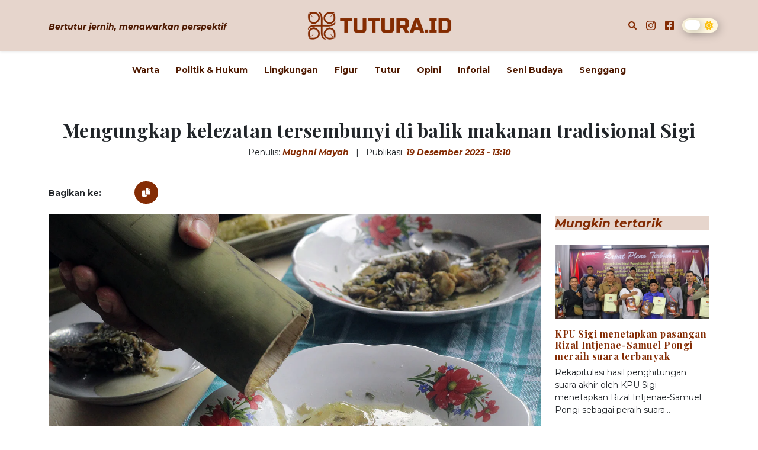

--- FILE ---
content_type: text/html; charset=UTF-8
request_url: https://tutura.id/homepage/readmore/mengungkap-kelezatan-tersembunyi-di-balik-makanan-tradisional-sigi-1702962647
body_size: 11610
content:
<!doctype html>
<html lang="en">

<head>
    <!-- Global site tag (gtag.js) - Google Analytics -->
    <script async src="https://www.googletagmanager.com/gtag/js?id=UA-241567198-2"></script>
    <script>
        window.dataLayer = window.dataLayer || [];

        function gtag() {
            dataLayer.push(arguments);
        }
        gtag('js', new Date());

        gtag('config', 'UA-241567198-2');
    </script>
    <!-- Google Tag Manager -->
    <script>
        (function(w, d, s, l, i) {
            w[l] = w[l] || [];
            w[l].push({
                'gtm.start': new Date().getTime(),
                event: 'gtm.js'
            });
            var f = d.getElementsByTagName(s)[0],
                j = d.createElement(s),
                dl = l != 'dataLayer' ? '&l=' + l : '';
            j.async = true;
            j.src =
                'https://www.googletagmanager.com/gtm.js?id=' + i + dl;
            f.parentNode.insertBefore(j, f);
        })(window, document, 'script', 'dataLayer', 'GTM-NG9B8VN');
    </script>
    <!-- End Google Tag Manager -->
    <meta charset="utf-8">
    <meta name="viewport" content="width=device-width, initial-scale=1">

            <meta name="description" content="Buku resep kuliner lokal Sigi bukan hanya memperkenalkan rasa, tetapi juga kearifan lokal yang terkandung dalam setiap hidangan.">
        <meta name="author" content="Mughni Mayah">
        <meta name="keywords" content="kuliner, masakan tradisional, Kabupaten Sigi, Festival Lestari, Suku Kulawi, telusur rasa lestari, Lingkar Temu Kabupaten Lestari, Gampiri Interaksi Lestari,  UMKM, Parti Gastronomi, Sub Plaza Indonesia, kearifan lokal,">
        <meta property="og:url" content="https://tutura.id/homepage/readmore/mengungkap-kelezatan-tersembunyi-di-balik-makanan-tradisional-sigi-1702962647" />
        <meta property="og:type" content="article" />
        <meta property="og:title" content="Mengungkap kelezatan tersembunyi di balik makanan tradisional Sigi - TUTURA.ID | Bertutur jernih, menawarkan perspektif" />
        <meta property="og:description" content="Buku resep kuliner lokal Sigi bukan hanya memperkenalkan rasa, tetapi juga kearifan lokal yang terkandung dalam setiap hidangan." />
        <meta property="og:image" content="https://tutura.id/assets/images/news/mengungkap-kelezatan-tersembunyi-di-balik-makanan-tradisional-sigi-1702962647.JPG" />
    
    <title>Mengungkap kelezatan tersembunyi di balik makanan tradisional Sigi - TUTURA.ID | Bertutur jernih, menawarkan perspektif</title>

    <link rel="shortcut icon" type="images/*" href="https://tutura.id/assets/images/system/icon.png">
    <link rel="stylesheet" href="https://cdnjs.cloudflare.com/ajax/libs/bootstrap/5.3.3/css/bootstrap.min.css" integrity="sha512-jnSuA4Ss2PkkikSOLtYs8BlYIeeIK1h99ty4YfvRPAlzr377vr3CXDb7sb7eEEBYjDtcYj+AjBH3FLv5uSJuXg==" crossorigin="anonymous" referrerpolicy="no-referrer" />
    <link rel="preconnect" href="https://fonts.googleapis.com">
    <link rel="preconnect" href="https://fonts.gstatic.com" crossorigin>
    <link href="https://fonts.googleapis.com/css2?family=Montserrat:ital,wght@0,100..900;1,100..900&family=Playfair+Display:ital,wght@0,400..900;1,400..900&display=swap" rel="stylesheet">
    <link href="https://fonts.googleapis.com/css2?family=Montserrat:ital,wght@0,100..900;1,100..900&display=swap" rel="stylesheet">
    <link rel="stylesheet" href="https://tutura.id/assets/css/style-homepage.css">
    <link rel="stylesheet" href="https://tutura.id/assets/css/style.css">
</head>

<body>
    <!-- Google Tag Manager (noscript) -->
    <noscript><iframe src="https://www.googletagmanager.com/ns.html?id=GTM-NG9B8VN" height="0" width="0" style="display:none;visibility:hidden"></iframe></noscript>
    <!-- End Google Tag Manager (noscript) -->
            <div id="fb-root"></div>
        <script>
            (function(d, s, id) {
                var js, fjs = d.getElementsByTagName(s)[0];
                if (d.getElementById(id)) return;
                js = d.createElement(s);
                js.id = id;
                js.src = "https://connect.facebook.net/en_US/sdk.js#xfbml=1&version=v3.0";
                fjs.parentNode.insertBefore(js, fjs);
            }(document, 'script', 'facebook-jssdk'));
        </script>
        <script>
            window.twttr = (function(d, s, id) {
                var js, fjs = d.getElementsByTagName(s)[0],
                    t = window.twttr || {};
                if (d.getElementById(id)) return t;
                js = d.createElement(s);
                js.id = id;
                js.src = "https://platform.twitter.com/widgets.js";
                fjs.parentNode.insertBefore(js, fjs);

                t._e = [];
                t.ready = function(f) {
                    t._e.push(f);
                };

                return t;
            }(document, "script", "twitter-wjs"));
        </script>
    
    <header>
        <div class="bg-custome-light fixed-top shadow-sm">
            <div class="container blog-header lh-1 py-3 py-md-2.5">
                <div class="row flex-nowrap justify-content-between align-items-center">
                    <div class="col-4 pt-1">
                        <div class="d-none d-md-block"><a href="#" class="fw-bold fst-italic link-header">Bertutur jernih, menawarkan perspektif</a></div>
                        <div class="d-block d-md-none"><a href="https://instagram.com/tutura.id" class="link-custome-primary fa-lg ms-3"><i class="fab fa-instagram"></i></a><a href="https://facebook.com/tuturaindonesia" class="link-custome-primary fa-lg ms-3"><i class="fab fa-facebook-square"></i></a></div>
                    </div>
                    <div class="col-4 text-center px-0">
                        <a class="blog-header-logo text-dark text-decoration-none" href="https://tutura.id/">
                            <img src="https://tutura.id/assets/images/system/logo.png" class="img-fluid img-brand" width="256" alt="Tutura.ID" title="Tutura.ID">
                        </a>
                    </div>
                    <div class="col-4 d-flex justify-content-end align-items-center pe-4 pe-md-2">
                        <a href="#" class="link-custome-primary" data-bs-toggle="modal" data-bs-target="#searchModal"><i class="fas fa-search"></i></a>
                        <div class="d-none d-md-block"><a href="https://instagram.com/tutura.id" class="link-custome-primary fa-lg ms-3"><i class="fab fa-instagram"></i></a><a href="https://facebook.com/tuturaindonesia" class="link-custome-primary fa-lg ms-3"><i class="fab fa-facebook-square"></i></a></div>
                        <input type="checkbox" class="checkbox" id="checkbox">
                        <label for="checkbox" class="label ms-4">
                            <i class="fas fa-moon me-1"></i>
                            <i class='fas fa-sun ms-1'></i>
                            <div class='ball'></div>
                        </label>
                    </div>
                </div>
            </div>
        </div>

        <div class="container nav-scroller pt-4 pt-md-5 mt-5">
            <nav class="nav d-flex fw-bold justify-content-center pt-0 pt-md-2">
                                    <a class="link-custome-dark text-capitalize mx-2" href="https://tutura.id/homepage/category/warta.html" style="padding: 5px 6px">Warta</a>
                                    <a class="link-custome-dark text-capitalize mx-2" href="https://tutura.id/homepage/category/politik-hukum.html" style="padding: 5px 6px">Politik & Hukum</a>
                                    <a class="link-custome-dark text-capitalize mx-2" href="https://tutura.id/homepage/category/lingkungan.html" style="padding: 5px 6px">Lingkungan</a>
                                    <a class="link-custome-dark text-capitalize mx-2" href="https://tutura.id/homepage/category/figur.html" style="padding: 5px 6px">Figur</a>
                                    <a class="link-custome-dark text-capitalize mx-2" href="https://tutura.id/homepage/category/tutur.html" style="padding: 5px 6px">Tutur</a>
                                    <a class="link-custome-dark text-capitalize mx-2" href="https://tutura.id/homepage/category/opini.html" style="padding: 5px 6px">Opini</a>
                                    <a class="link-custome-dark text-capitalize mx-2" href="https://tutura.id/homepage/category/inforial.html" style="padding: 5px 6px">Inforial</a>
                                    <a class="link-custome-dark text-capitalize mx-2" href="https://tutura.id/homepage/category/seni-budaya.html" style="padding: 5px 6px">Seni Budaya
</a>
                                    <a class="link-custome-dark text-capitalize mx-2" href="https://tutura.id/homepage/category/senggang.html" style="padding: 5px 6px">Senggang</a>
                            </nav>
        </div>
    </header>

    <main data-baseurl="https://tutura.id/">
<div class="container pb-5">
	<div class="h2 text-center text-dark blog-post-title">Mengungkap kelezatan tersembunyi di balik makanan tradisional Sigi</div>
	<div class="text-center text-dark">
		Penulis: <a href="https://tutura.id/homepage/author/mughni-mayah.html" class="fst-italic link-custome-primary fw-bold">Mughni Mayah</a>
		<span class="mx-2">|</span>
		Publikasi: <span class="fst-italic text-custome-primary fw-bold">19 Desember 2023 - 13:10</span>
	</div>
	<div class="mt-5">
		<div class="fw-bold mb-2 text-dark">Bagikan ke:</div>
		<!-- ShareThis BEGIN -->
		<div class="sharethis-inline-share-buttons"></div>
		<!-- ShareThis END -->
		<div class="clipboard">
			<a href="#" class="copy" data-url="https://tutura.id/homepage/readmore/mengungkap-kelezatan-tersembunyi-di-balik-makanan-tradisional-sigi-1702962647" data-bs-toggle="tooltip" data-bs-placement="bottom" data-bs-title="Link telah dicopy" data-bs-trigger="focus"><i class="fas fa-copy"></i></a>
		</div>
		<!-- <div class="d-flex">
			<div class="fb-share-button" data-href="https://tutura.id/homepage/readmore/mengungkap-kelezatan-tersembunyi-di-balik-makanan-tradisional-sigi-1702962647" data-layout="button_count" data-size="large"></div>
			<div class="mx-2"><a href="https://twitter.com/intent/tweet?text=Baca%20sekarang%20di%20https://tutura.id/homepage/readmore/mengungkap-kelezatan-tersembunyi-di-balik-makanan-tradisional-sigi-1702962647" class="twitter-share-button" data-size="large" target="top"><i class="fab fa-twitter fa-2x"></i></a></div>
			<div><a target="_blank" href="https://api.whatsapp.com/send?text=Baca%20sekarang%20di%20https://tutura.id/homepage/readmore/mengungkap-kelezatan-tersembunyi-di-balik-makanan-tradisional-sigi-1702962647" data-action="share/whatsapp/share" class="text-success"><i class="fab fa-whatsapp fa-2x"></i></a></div>
		</div> -->
	</div>
	<div class="row mt-4">
		<div class="col-md-9 mb-5">
			<img src="https://tutura.id/assets/images/news/mengungkap-kelezatan-tersembunyi-di-balik-makanan-tradisional-sigi-1702962647.JPG" class="img-fluid" alt="TUTURA.ID - Mengungkap kelezatan tersembunyi di balik makanan tradisional Sigi" title="TUTURA.ID - Mengungkap kelezatan tersembunyi di balik makanan tradisional Sigi">
			
				<div class="mt-2"><small class="text-muted fst-italic">Hidangan nasi ayam bambu khas masyarakat Suku Kulawi (Foto: Mughni Mayah/Tutura.Id)</small></div>			<div class="mt-4 blog-post fs-6" id="showContent">
				<p>Kekayaan kuliner suatu daerah sering kali menjadi cerminan keberagaman budaya dan sejarahnya. Begitu pula halnya dengan Sigi, yang tidak hanya memikat perhatian melalui keindahan alamnya, tetapi juga melalui kelezatan makanan tradisionalnya yang menggoda selera.</p>
<p>Saat menyantap sesuap ayam masak bambu, seolah-olah dunia makanan membawa kita dalam petualangan rasa yang tak terlupakan. Sentuhan rasa pedas dari cabe rawit, keharuman jahe, kelezatan cacahan daun jeruk, dan kesegaran potongan sereh menyatu dalam kenikmatan boga yang jarang ditemui.</p>
<p>Laiknya bandeng presto, ayam masak bambu adalah buah dari kesabaran saat memasak. Proses memasaknya bukanlah menggunakan wadah panci, melainkan dengan sebatang bambu.</p>
<p>Itu yang menguarkan aroma rempah nan khas. Dagingnya menjadi lembut, menggoda setiap lidah yang mencicipinya. Menu itu disediakan bersama sepenggal nasi berbentuk bulat yang juga dimasak menggunakan bambu.</p>
<p>Menurut Gamaliel Tato Losso, seorang pembuat masakan nasi ayam bambu, resep makanan tradisional itu telah diwariskan turun temurun dari keluarganya Suku Kulawi yang mendiami Lembah Sigi.</p>
<p>Dataran Kulawi yang subur dengan tanaman bambu memang memanfaatkan bambu sebagai wadah untuk memasak. Lalu menyalakan bara dengan panas sedang.</p>
<p>Ayam masak bambu bukan hanya sekadar hidangan harian, melainkan menjadi kebanggaan masyarakat Suku Kulawi. Menu andalan untuk menjamu tamu ini menjadi bagian tak terpisahkan pula dalam upacara adat, perayaan hari raya, dan momen-momen berkumpul keluarga yang berharga.</p>
<p>&ldquo;Kalau lagi ada perayaan Natal atau upacara adat, ayam masak bambu ini yang paling ditunggu,&rdquo; ucap Tato.</p>
<p>Namun, Sigi bukan hanya memiliki ayam masak bambu sebagai kekhasan kuliner. Ada banyak lagi sajian makanan lokal dari Sigi yang masih jarang diketahui dan dapat diakses oleh masyarakat Indonesia.</p>
<p>Festival Lestari yang berlangsung pada 23-25 Juni 2023 menjadi jendela baru untuk mengungkapkan ragam cita rasa lokal. Melalui program Telusur Rasa Lestari, Sigi berusaha menggali kembali cerita dan sejarah di balik berbagai sajian tradisional mereka.</p>
<p>Bekerjasama dengan Lingkar Temu Kabupaten Lestari (LTKL), Gampiri Interaksi Lestari, Parti Gastronomi, dan sejumlah mitra, pemuda-pemudi Sigi berupaya merangkai cerita kuliner dalam buku berjudul &ldquo;Sigi Hari Ini untuk Esok Hari&rdquo;.</p>
<p>Semangat gotong royong menjadi pendorong utama, merekam pengalaman Sigi melalui sudut pandang penduduk setempat dan pengunjung yang menikmati kelezatan makanan mereka.</p>
<p>Narasi pangan lokal lestari Sigi dalam bentuk peluncuran buku resep kuliner lokal Sigi direncanakan rampung akhir Desember 2023.</p>
<p>Harapannya makanan tradisional Sigi akan semakin dikenal dengan ciri khas rasanya yang spesifik. Pun dapat membantu perekonomian masyarakat Sigi tumbuh.</p>
<p>Sebelum menuju peluncuran buku pangan lokal ini, dilaksanakan sebuah kegiatan validasi untuk memastikan keakuratan konten di dalamnya.</p>
<p>Para peserta undangan proses validasi ini berasal dari kalangan pemerintah daerah, Lembaga Swadaya Masyarakat, lembaga adat, dan komunitas orang muda di Sulteng. Tiap-tiap orang bisa memberikan kritik dan saran terhadap sajian yang disediakan.</p>
<p>Ada sekitar 50 orang tamu undangan terlibat dalam kegiatan validasi buku tersebut yang berlangsung di Sub Plaza Indonesia, Jalan Samratulangi, Besusu Tengah, Palu Timur, Kamis (14/12/2023).</p>
<figure class="image"><img class="w-100 h-auto" src="https://tutura.id/assets/images/news/tinymce/Janiva,_salah_satu_penulis_buku_.JPG" alt="" />
<figcaption>Diskusi antara pengunjung dengan penulis resep kuliner khas Sigi (Foto: Mughni Mayah/Tutura.Id)</figcaption>
</figure>
<p>Sejak pukul 09.00 Wita, para pengunjung sudah memadati Sub Plaza Indonesia yang sehari-hari jadi salah satu tempat menongkrong kalangan remaja.</p>
<p>Mencicipi ayam masak bambu sebagai hidangan utama, disertai dengan pisang bersama kacang kulit, kue tetu, dan kue lemo-lemo sebagai penutup.</p>
<p>Tanaman kelor hasil olahan dan sajian komoditas vanili yang menjadi produk andalan UMKM setempat juga turut memperkaya pengalaman kuliner.</p>
<p>Dalam mencicipi sajian yang terhidang, diskusi rasa setiap orang di sana bertumpuk. Sehingga kesimpulan pun terangkai. Semuanya meninggalkan catatan bagi tiap penulis resep kuliner lokal khas Sigi.</p>
<p>Salah satunya Syarifa, staf pemberdayaan keluarga di Kecamatan Dolo itu menilai bahwa makanan masyarakat Kaili dibuat dengan bahan yang tak membutuhkan banyak rempah.</p>
<p>Ia mencontohkan <em>uta kelo</em>, sayuran dari daun kelor yang diperkaya santan ini hanya memerlukan cabe dan garam untuk membuatnya menciptakan cita rasa yang menggoda selera.</p>
<p>Pun halnya dengan <em>kaledo</em>, makanan khas berupa sup tulang daging sapi ini hanya membutuhkan rempah, seperti cabe rawit, asam Jawa, dan taburan bawang merah goreng.</p>
<p>Arifin selaku pendiri Parti Gastronomi, sebuah kelompok penggila makanan asal Bandung, yang senang mengeksplorasi makanan Nusantara turut memberi komentar soal kekhasan makanan tradisional di Sigi.</p>
<p>&ldquo;Rata-rata makanan di sini, tuh, bumbu dan rempahnya minimal. Kayak <em>kaledo</em> hanya butuh cabe dan asam. Sama seperti nasi&nbsp; ayam bambu juga. Kalau di daerah lain, memasak ayam butuh banyak bumbu, tapi di sini bumbu dan rempahnya hanya ada beberapa saja, tapi semuanya sangat terasa di lidah,&rdquo; beber Arifin.</p>
<blockquote class="instagram-media" style="background: #FFF; border: 0; border-radius: 3px; box-shadow: 0 0 1px 0 rgba(0,0,0,0.5),0 1px 10px 0 rgba(0,0,0,0.15); margin: 1px; max-width: 540px; min-width: 326px; padding: 0; width: calc(100% - 2px);" data-instgrm-permalink="https://www.instagram.com/reel/C03vaYLvgMP/?utm_source=ig_embed&amp;utm_campaign=loading" data-instgrm-version="14">
<div style="padding: 16px;">
<div style="display: flex; flex-direction: row; align-items: center;">
<div style="background-color: #f4f4f4; border-radius: 50%; flex-grow: 0; height: 40px; margin-right: 14px; width: 40px;">&nbsp;</div>
<div style="display: flex; flex-direction: column; flex-grow: 1; justify-content: center;">
<div style="background-color: #f4f4f4; border-radius: 4px; flex-grow: 0; height: 14px; margin-bottom: 6px; width: 100px;">&nbsp;</div>
<div style="background-color: #f4f4f4; border-radius: 4px; flex-grow: 0; height: 14px; width: 60px;">&nbsp;</div>
</div>
</div>
<div style="padding: 19% 0;">&nbsp;</div>
<div style="display: block; height: 50px; margin: 0 auto 12px; width: 50px;">&nbsp;</div>
<div style="padding-top: 8px;">
<div style="color: #3897f0; font-family: Arial,sans-serif; font-size: 14px; font-style: normal; font-weight: 550; line-height: 18px;">View this post on Instagram</div>
</div>
<div style="padding: 12.5% 0;">&nbsp;</div>
<div style="display: flex; flex-direction: row; margin-bottom: 14px; align-items: center;">
<div>
<div style="background-color: #f4f4f4; border-radius: 50%; height: 12.5px; width: 12.5px; transform: translateX(0px) translateY(7px);">&nbsp;</div>
<div style="background-color: #f4f4f4; height: 12.5px; transform: rotate(-45deg) translateX(3px) translateY(1px); width: 12.5px; flex-grow: 0; margin-right: 14px; margin-left: 2px;">&nbsp;</div>
<div style="background-color: #f4f4f4; border-radius: 50%; height: 12.5px; width: 12.5px; transform: translateX(9px) translateY(-18px);">&nbsp;</div>
</div>
<div style="margin-left: 8px;">
<div style="background-color: #f4f4f4; border-radius: 50%; flex-grow: 0; height: 20px; width: 20px;">&nbsp;</div>
<div style="width: 0; height: 0; border-top: 2px solid transparent; border-left: 6px solid #f4f4f4; border-bottom: 2px solid transparent; transform: translateX(16px) translateY(-4px) rotate(30deg);">&nbsp;</div>
</div>
<div style="margin-left: auto;">
<div style="width: 0px; border-top: 8px solid #F4F4F4; border-right: 8px solid transparent; transform: translateY(16px);">&nbsp;</div>
<div style="background-color: #f4f4f4; flex-grow: 0; height: 12px; width: 16px; transform: translateY(-4px);">&nbsp;</div>
<div style="width: 0; height: 0; border-top: 8px solid #F4F4F4; border-left: 8px solid transparent; transform: translateY(-4px) translateX(8px);">&nbsp;</div>
</div>
</div>
<div style="display: flex; flex-direction: column; flex-grow: 1; justify-content: center; margin-bottom: 24px;">
<div style="background-color: #f4f4f4; border-radius: 4px; flex-grow: 0; height: 14px; margin-bottom: 6px; width: 224px;">&nbsp;</div>
<div style="background-color: #f4f4f4; border-radius: 4px; flex-grow: 0; height: 14px; width: 144px;">&nbsp;</div>
</div>
<p style="color: #c9c8cd; font-family: Arial,sans-serif; font-size: 14px; line-height: 17px; margin-bottom: 0; margin-top: 8px; overflow: hidden; padding: 8px 0 7px; text-align: center; text-overflow: ellipsis; white-space: nowrap;"><a style="color: #c9c8cd; font-family: Arial,sans-serif; font-size: 14px; font-style: normal; font-weight: normal; line-height: 17px; text-decoration: none;" href="https://www.instagram.com/reel/C03vaYLvgMP/?utm_source=ig_embed&amp;utm_campaign=loading" target="_blank" rel="noopener">A post shared by Festival Lestari (@festivallestari)</a></p>
</div>
</blockquote>
<p>
<script src="//www.instagram.com/embed.js" async=""></script>
</p>
<p>Perihal bagaimana makanan jadi tali pengikat hubungan kepada sesama, Suku Kulawi mengenal yang namanya tradisi <em>mangkoni mangkeni</em>. Pelaksanaannya biasa dilakukan dalam acara penyambutan tamu, upacara adat, panen raya, maupun saat kumpul keluarga.</p>
<p>Orang-orang akan disajikan makanan terbaik dari tuan rumah dan makan bersama yang disebut <em>mangkeni</em>. Jika makanan yang disajikan berlebih, agar tidak ada sisa yang dapat melanggar hukum adat, sebagian makanan akan dibagikan kepada para tetamu untuk dibawa pulang yang disebut sebagai <em>mangkoni</em>. Istilah ini juga kerap disamakan dengan kebiasaan <em>ba bangkus</em> oleh sebagian kalangan.</p>
<p>Pasalnya ada aturan adat yang berlaku dalam masyarakat Sigi, khususnya suku Kulawi, untuk pantang membuang makanan. Jika aturan tersebut dilanggar, maka bersiaplah mendapatkan sanksi adat berupa menyembelih seekor kerbau.</p>
<p>&ldquo;Dari zaman dulu, anak-anak muda di Kulawi itu kadang melempar gurauan seperti,&nbsp; &lsquo;Setelah makan di upacara adat <em>mangkoni</em> (makan), maka <em>mangk</em><em>e</em><em>ni</em> lagi.&rsquo; Makanan harus habis kalau tidak habis maka dibawa pulang,&rdquo; jelas Janiva, salah satu pemudi asal Kulawi yang terlibat penulisan buku pangan lokal Sigi.</p>
<p>Selain tradisi yang berkaitan dengan budaya makan masyarakat lokal, ada juga tumbuh semacam kebiasaan yang melahirkan istilah <em>nasolora</em> atau <em>masolora</em>.</p>
<p>Dalam kamus bahasa Kaili, <em>nasolora</em> artinya seorang yang bakal tertimpa celaka jika menolak pemberian makan atau minum yang kadung ditawarkan oleh seseorang.</p>
<p>&ldquo;Biasanya ada istilah, &lsquo;Kalau kau tidak minum kopi, <em>masolora</em> kau itu.&rsquo; Sederhananya, tradisi ini menunjukkan karakter untuk selalu menghargai pemberian orang dan menghormati makanan,&rdquo; tutur Saiful Taslim, salah satu tamu peserta validasi yang juga Ketua Forum Pengurangan Resiko Bencana (FPRB) Kab. Sigi.</p>
<p>Melalui kisah-kisah ini, Sigi bukan hanya memperkenalkan rasa, tetapi juga kearifan lokal yang terkandung dalam setiap hidangan.</p>			</div>
			<script async src="//www.instagram.com/embed.js"></script>
			<div class="my-3">
				<small class="fw-bold">Kata kunci terkait</small><br>
				<a href="https://tutura.id/homepage/keyword/kuliner" class="badge bg-secondary text-light fw-normal text-decoration-none me-1 mb-1">kuliner</a><a href="https://tutura.id/homepage/keyword/ masakan tradisional" class="badge bg-secondary text-light fw-normal text-decoration-none me-1 mb-1"> masakan tradisional</a><a href="https://tutura.id/homepage/keyword/ Kabupaten Sigi" class="badge bg-secondary text-light fw-normal text-decoration-none me-1 mb-1"> Kabupaten Sigi</a><a href="https://tutura.id/homepage/keyword/ Festival Lestari" class="badge bg-secondary text-light fw-normal text-decoration-none me-1 mb-1"> Festival Lestari</a><a href="https://tutura.id/homepage/keyword/ Suku Kulawi" class="badge bg-secondary text-light fw-normal text-decoration-none me-1 mb-1"> Suku Kulawi</a><a href="https://tutura.id/homepage/keyword/ telusur rasa lestari" class="badge bg-secondary text-light fw-normal text-decoration-none me-1 mb-1"> telusur rasa lestari</a><a href="https://tutura.id/homepage/keyword/ Lingkar Temu Kabupaten Lestari" class="badge bg-secondary text-light fw-normal text-decoration-none me-1 mb-1"> Lingkar Temu Kabupaten Lestari</a><a href="https://tutura.id/homepage/keyword/ Gampiri Interaksi Lestari" class="badge bg-secondary text-light fw-normal text-decoration-none me-1 mb-1"> Gampiri Interaksi Lestari</a><a href="https://tutura.id/homepage/keyword/  UMKM" class="badge bg-secondary text-light fw-normal text-decoration-none me-1 mb-1">  UMKM</a><a href="https://tutura.id/homepage/keyword/ Parti Gastronomi" class="badge bg-secondary text-light fw-normal text-decoration-none me-1 mb-1"> Parti Gastronomi</a><a href="https://tutura.id/homepage/keyword/ Sub Plaza Indonesia" class="badge bg-secondary text-light fw-normal text-decoration-none me-1 mb-1"> Sub Plaza Indonesia</a><a href="https://tutura.id/homepage/keyword/ kearifan lokal" class="badge bg-secondary text-light fw-normal text-decoration-none me-1 mb-1"> kearifan lokal</a>			</div>
							<div class="bg-light py-4 px-3 rounded text-center mt-4" id="boxResponse" data-slug="mengungkap-kelezatan-tersembunyi-di-balik-makanan-tradisional-sigi-1702962647">
					<div class="fs-6 fw-bold text-dark">Bagaimana perasaanmu setelah membaca artikel ini?</div>
					<div class="d-flex justify-content-center align-items-center flex-wrap">
						<div>
							<input type="radio" name="emot" class="input-emot" value="Like" id="checkLike" />
							<label class="label-emot" for="checkLike">&#128077;</label>
							<div>Suka</div>
							<div id="countLike">3</div>
						</div>
						<div>
							<input type="radio" name="emot" class="input-emot" value="Fallin" id="checkFallin" />
							<label class="label-emot" for="checkFallin">&#128525;</label>
							<div>Jatuh cinta</div>
							<div id="countFallin">2</div>
						</div>
						<div>
							<input type="radio" name="emot" class="input-emot" value="Smile" id="checkSmile" />
							<label class="label-emot" for="checkSmile">&#128518;</label>
							<div>Lucu</div>
							<div id="countSmile">0</div>
						</div>
						<div>
							<input type="radio" name="emot" class="input-emot" value="Sad" id="checkSad" />
							<label class="label-emot" for="checkSad">&#128549;</label>
							<div>Sedih</div>
							<div id="countSad">0</div>
						</div>
						<div>
							<input type="radio" name="emot" class="input-emot" value="Confuse" id="checkConfuse" />
							<label class="label-emot" for="checkConfuse">&#128559;</label>
							<div>Kaget</div>
							<div id="countConfuse">0</div>
						</div>
						<div>
							<input type="radio" name="emot" class="input-emot" value="Angry" id="checkAngry" />
							<label class="label-emot" for="checkAngry">&#128545;</label>
							<div>Marah</div>
							<div id="countAngry">0</div>
						</div>
					</div>
				</div>
					</div>
		<div class="col-md-3">
		    			<div class="fst-italic fw-bold bg-custome-light h5 mt-1 mb-4">Mungkin tertarik</div>
			<div class="mt-3">
													<div class="card border-0 mb-4">
						<a href="https://tutura.id/homepage/readmore/kpu-sigi-menetapkan-pasangan-rizal-intjenaesamuel-pongi-meraih-suara-terbanyak-1733459793"><img src="https://tutura.id/assets/images/news/compress/kpu-sigi-menetapkan-pasangan-rizal-intjenae-samuel-pongi-meraih-suara-terbanyak-1733459793.jpg" class="card-img-top card-img-fixed-sm rounded-0" alt="TUTURA.ID - KPU Sigi menetapkan pasangan Rizal Intjenae-Samuel Pongi meraih suara terbanyak" title="TUTURA.ID - KPU Sigi menetapkan pasangan Rizal Intjenae-Samuel Pongi meraih suara terbanyak"></a>
						<div class="card-body p-0 mt-3">
							<div class="card-title h6 fw-bold blog-post-title"><a href="https://tutura.id/homepage/readmore/kpu-sigi-menetapkan-pasangan-rizal-intjenaesamuel-pongi-meraih-suara-terbanyak-1733459793" class="link-custome-primary">KPU Sigi menetapkan pasangan Rizal Intjenae-Samuel Pongi meraih suara terbanyak</a></div>
							<div class="card-text blog-post">Rekapitulasi hasil penghitungan suara akhir oleh KPU Sigi menetapkan Rizal Intjenae-Samuel Pongi sebagai peraih suara&#8230;</div>
						</div>
					</div>
									<div class="card border-0 mb-4">
						<a href="https://tutura.id/homepage/readmore/kontribusi-generasi-muda-dalam-pembangunan-berkelanjutan-di-sigi-1669720168"><img src="https://tutura.id/assets/images/news/compress/kontribusi-generasi-muda-dalam-pembangunan-berkelanjutan-di-sigi-1669720168.jpg" class="card-img-top card-img-fixed-sm rounded-0" alt="TUTURA.ID - Kontribusi generasi muda dalam pembangunan berkelanjutan di Sigi" title="TUTURA.ID - Kontribusi generasi muda dalam pembangunan berkelanjutan di Sigi"></a>
						<div class="card-body p-0 mt-3">
							<div class="card-title h6 fw-bold blog-post-title"><a href="https://tutura.id/homepage/readmore/kontribusi-generasi-muda-dalam-pembangunan-berkelanjutan-di-sigi-1669720168" class="link-custome-primary">Kontribusi generasi muda dalam pembangunan berkelanjutan di Sigi</a></div>
							<div class="card-text blog-post">Pembangunan daerah bukan hanya menggenjot pertumbuhan ekonomi setinggi-tingginya. Kelestarian lingkungan juga tak boleh diabaikan.</div>
						</div>
					</div>
									<div class="card border-0 mb-4">
						<a href="https://tutura.id/homepage/readmore/gerak-cepat-menuntaskan-demam-keong-1683775525"><img src="https://tutura.id/assets/images/news/compress/gerak-cepat-menuntaskan-demam-keong-1683775525.jpg" class="card-img-top card-img-fixed-sm rounded-0" alt="TUTURA.ID - Gerak cepat menuntaskan demam keong" title="TUTURA.ID - Gerak cepat menuntaskan demam keong"></a>
						<div class="card-body p-0 mt-3">
							<div class="card-title h6 fw-bold blog-post-title"><a href="https://tutura.id/homepage/readmore/gerak-cepat-menuntaskan-demam-keong-1683775525" class="link-custome-primary">Gerak cepat menuntaskan demam keong</a></div>
							<div class="card-text blog-post">Upaya eradikasi penyakit demam keong yang hanya terjadi Sulawesi Tengah gencar dilakukan. Target pemerintah, Indonesia&#8230;</div>
						</div>
					</div>
									<div class="card border-0 mb-4">
						<a href="https://tutura.id/homepage/readmore/hut-ke16-sigi-upaya-terus-memperbaiki-diri-1719221860"><img src="https://tutura.id/assets/images/news/compress/hut-ke-16-sigi-upaya-terus-memperbaiki-diri-1719221860.jpg" class="card-img-top card-img-fixed-sm rounded-0" alt="TUTURA.ID - HUT ke-16 Sigi: Upaya terus memperbaiki diri" title="TUTURA.ID - HUT ke-16 Sigi: Upaya terus memperbaiki diri"></a>
						<div class="card-body p-0 mt-3">
							<div class="card-title h6 fw-bold blog-post-title"><a href="https://tutura.id/homepage/readmore/hut-ke16-sigi-upaya-terus-memperbaiki-diri-1719221860" class="link-custome-primary">HUT ke-16 Sigi: Upaya terus memperbaiki diri</a></div>
							<div class="card-text blog-post">Memasuki ulang tahun ke-16 Kabupaten Sigi, Bupati Sigi Irwan Lapatta meminta kerja sama semua pihak&#8230;</div>
						</div>
					</div>
								<div class="mt-5">
											<div class="card border-0 mb-4">
							<a href="https://tutura.id/homepage/keyword/ kekerasan seksual" target="_blank"><img src="https://tutura.id/assets/images/banner/Kekerasan_Seksual_II.gif" class="img-fluid w-100" alt="TUTURA.ID - Darurat Kekerasan Seksual Di Sulteng" title="TUTURA.ID - Darurat Kekerasan Seksual Di Sulteng"></a>						</div>
									</div>
			</div>
		</div>
	</div>
</div></main>

<footer class="blog-footer bg-light border-top">
  <div class="container">
    <div class="row">
      <div class="col-md-6 text-center text-md-start my-auto">
        &copy; 2026. <span class="text-custome-primary">TUTURA.ID</span>. All Right Reserved. | Dev by. <a href="https://weerindonesia.com/" class="link-custome-primary" target="_blank">WeeR INDONESIA</a>.
      </div>
      <div class="col-md-6 text-center text-md-end">
        <div class="mb-3">
          <a href="https://tutura.id/homepage/tentang_kami" class="link-custome-primary">Tentang kami</a>
          <span class="mx-1">-</span>
          <a href="https://tutura.id/homepage/pedoman_media_siber" class="link-custome-primary">Pedoman media siber</a>
          <span class="ms-1">-</span>
          <a href="https://tutura.id/homepage/indeks" class="link-custome-primary">Indeks</a>
          <span class="ms-2">-</span>
          <a href="https://instagram.com/tutura.id" class="link-custome-primary fa-lg ms-3"><i class="fab fa-instagram"></i></a><a href="https://facebook.com/tuturaindonesia" class="link-custome-primary fa-lg ms-3"><i class="fab fa-facebook-square"></i></a>        </div>
        <a href="#">Back to top</a>
      </div>
    </div>
  </div>
</footer>

<!-- Modal -->
<div class="modal fade" id="searchModal" data-bs-backdrop="static" data-bs-keyboard="false" tabindex="-1" aria-labelledby="searchModalLabel" aria-hidden="true">
  <div class="modal-dialog modal-dialog-centered">
    <div class="modal-content">
      <div class="modal-header border-bottom-0">
        <h1 class="modal-title fs-5" id="searchModalLabel">Cari Artikel</h1>
        <button type="button" class="btn-close" data-bs-dismiss="modal" aria-label="Close"></button>
      </div>
      <div class="modal-body pb-4">
        <form action="https://tutura.id/homepage/search/find" method="POST">
          <div class="input-group shadow-sm">
            <span class="input-group-text bg-transparent border-end-0 text-custome-primary" id="basic-addon1"><i class="fas fa-search fa-lg"></i></span>
            <input type="text" id="inputSearch" name="search" class="form-control border-start-0" required>
          </div>
          <div id="searchResult"></div>
          <div class="text-center mt-4">
            <button type="submit" class="btn-search btn bg-link-custome-primary text-white mx-auto">Telusuri Artikel</button>
          </div>
        </form>
      </div>
    </div>
  </div>
</div>

<script src="https://code.jquery.com/jquery-3.6.0.js" integrity="sha256-H+K7U5CnXl1h5ywQfKtSj8PCmoN9aaq30gDh27Xc0jk=" crossorigin="anonymous"></script>
<script src="https://cdnjs.cloudflare.com/ajax/libs/bootstrap/5.3.3/js/bootstrap.bundle.min.js" integrity="sha512-7Pi/otdlbbCR+LnW+F7PwFcSDJOuUJB3OxtEHbg4vSMvzvJjde4Po1v4BR9Gdc9aXNUNFVUY+SK51wWT8WF0Gg==" crossorigin="anonymous" referrerpolicy="no-referrer"></script>
<script async src="https://cdn.jsdelivr.net/npm/masonry-layout@4.2.2/dist/masonry.pkgd.min.js" integrity="sha384-GNFwBvfVxBkLMJpYMOABq3c+d3KnQxudP/mGPkzpZSTYykLBNsZEnG2D9G/X/+7D" crossorigin="anonymous"></script>
<script src="https://cdnjs.cloudflare.com/ajax/libs/font-awesome/6.1.1/js/all.min.js"></script>
<script type="text/javascript" src="https://platform-api.sharethis.com/js/sharethis.js#property=62eff2e6a72a99001aa74758&product=inline-share-buttons" async="async"></script>
<script src="https://tutura.id/assets/js/style-homepage.js"></script>
</body>

</html>

--- FILE ---
content_type: text/html; charset=UTF-8
request_url: https://tutura.id/homepage/response/check/
body_size: 348
content:

<div style="border:1px solid #990000;padding-left:20px;margin:0 0 10px 0;">

<h4>A PHP Error was encountered</h4>

<p>Severity: Notice</p>
<p>Message:  Trying to get property 'emot' of non-object</p>
<p>Filename: controllers/Homepage.php</p>
<p>Line Number: 418</p>


	<p>Backtrace:</p>
	
		
	
		
	
		
			<p style="margin-left:10px">
			File: /home/u815275135/domains/tutura.id/public_html/application/controllers/Homepage.php<br />
			Line: 418<br />
			Function: _error_handler			</p>

		
	
		
	
		
			<p style="margin-left:10px">
			File: /home/u815275135/domains/tutura.id/public_html/index.php<br />
			Line: 315<br />
			Function: require_once			</p>

		
	

</div>

--- FILE ---
content_type: text/css
request_url: https://tutura.id/assets/css/style-homepage.css
body_size: 1616
content:
body {
    font-family: "Montserrat", sans-serif;
    font-size: 14px;
}

.bd-placeholder-img {
    font-size: 1.125rem;
    text-anchor: middle;
    -webkit-user-select: none;
    -moz-user-select: none;
    user-select: none;
}

@media (min-width: 768px) {
    .bd-placeholder-img-lg {
        font-size: 3.5rem;
    }
}

.b-example-divider {
    height: 3rem;
    background-color: rgba(0, 0, 0, .1);
    border: solid rgba(0, 0, 0, .15);
    border-width: 1px 0;
    box-shadow: inset 0 .5em 1.5em rgba(0, 0, 0, .1), inset 0 .125em .5em rgba(0, 0, 0, .15);
}

.b-example-vr {
    flex-shrink: 0;
    width: 1.5rem;
    height: 100vh;
}

.bi {
    vertical-align: -.125em;
    fill: currentColor;
}

.nav-scroller {
    margin-bottom: 50px;
    border-bottom: 1px dotted #4e1900;
    position: relative;
    z-index: 2;
    overflow-y: hidden;
}

.nav-scroller .nav {
    display: flex;
    /*flex-wrap: nowrap;*/
    padding-bottom: 1rem;
    margin-top: -1px;
    overflow-x: auto;
    text-align: center;
    white-space: nowrap;
    -webkit-overflow-scrolling: touch;
}

/* stylelint-disable selector-list-comma-newline-after */

.blog-header .link-header {
    color: #4e1900;
    text-decoration: none;
}

/* .blog-header-logo { */
/* font-family: "Playfair Display", Georgia, "Times New Roman", serif */
/*rtl:Amiri, Georgia, "Times New Roman", serif*/
/* ;
    font-size: 2.25rem; */
/* } */

.blog-header-logo:hover {
    text-decoration: none;
}

h1,
h2,
h3,
h4,
h5,
h6 {
    font-family: "Playfair Display", serif;
    font-weight: 700;
    letter-spacing: 0.5px;
}

.category-header {
    position: relative;
    z-index: 1;
    overflow: hidden;
    text-align: center;
}

.category-header:before,
.category-header:after {
    position: absolute;
    top: 40%;
    overflow: hidden;
    width: 48%;
    height: 5px;
    content: '';
    background-color: #842c04;
    margin-left: 2%;
}

.category-header:before {
    margin-left: -50%;
    text-align: right;
}

.category-header-light {
    position: relative;
    z-index: 1;
    overflow: hidden;
    text-align: center;
}

.category-header-light:before,
.category-header-light:after {
    position: absolute;
    top: 40%;
    overflow: hidden;
    width: 48%;
    height: 5px;
    content: '';
    background-color: #842c04;
    margin-left: 2%;
}

.category-header-light:before {
    margin-left: -50%;
    text-align: right;
}

.category-header-dark {
    position: relative;
    z-index: 1;
    overflow: hidden;
    text-align: center;
}

.category-header-dark:before,
.category-header-dark:after {
    position: absolute;
    top: 40%;
    overflow: hidden;
    width: 48%;
    height: 5px;
    content: '';
    background-color: #e6d5cc;
    margin-left: 2%;
}

.category-header-dark:before {
    margin-left: -50%;
    text-align: right;
}

.flex-auto {
    flex: 0 0 auto;
}

.h-250 {
    height: 250px;
}

/* Pagination */
.blog-pagination {
    margin-bottom: 4rem;
}

/*
   * Blog posts
   */
.blog-post {
    /* font-family: 'Playfair Display', serif;
    letter-spacing: 0.5px; */
    font-family: "Montserrat", sans-serif;
}

/*.blog-post img {*/
/*    display: inline-block;*/
/*    height: auto;*/
/*    max-width: 100%;*/
/*}*/

.blog-post-title {
    font-family: "Playfair Display", serif;
    font-weight: 700;
    letter-spacing: 0.5px;
}

.blog-post-meta {
    margin-bottom: 1.25rem;
    color: #727272;
}

/*
   * Footer
   */
.blog-footer {
    padding: 2.5rem 0;
    color: #727272;
    text-align: center;
}

.blog-footer p:last-child {
    margin-bottom: 0;
}

.card-cover {
    background-repeat: no-repeat;
    background-position: center center;
    background-size: cover;
    height: 350px;
}

.card-cover .d-flex .text-end {
    background: rgb(0, 0, 0);
    background: linear-gradient(0deg, rgba(0, 0, 0, 0) 0%, rgba(0, 0, 0, .75) 100%);
}

.card-cover .d-flex .fw-bold {
    background: rgb(0, 0, 0);
    background: linear-gradient(180deg, rgba(0, 0, 0, 0) 0%, rgba(0, 0, 0, .75) 100%);
}

.card-img-fixed-sm,
.card-img-fixed-md,
.card-img-fixed-lg,
.card-img-side-sm {
    height: 150px;
    width: 100%;
    object-fit: cover;
}

.page-link a {
    text-decoration: none;
    color: #842c04;
}

.mode-toggle {
    position: fixed;
    bottom: 25px;
    right: 35px;
    z-index: 99;
}

.checkbox {
    opacity: 0;
    position: absolute;
}

.label {
    width: 40px;
    height: 16px;
    background-color: #FFF8E1;
    display: flex;
    border-radius: 50px;
    align-items: center;
    justify-content: space-between;
    padding: 5px 7px;
    position: relative;
    transform: scale(1.5);
    box-shadow: 2px 2px 10px rgba(0, 0, 0, .25);
    transition: .75s ease;
}

.ball {
    width: 17px;
    height: 11px;
    background-color: #e6d5cc;
    position: absolute;
    top: 2.25px;
    left: 2.5px;
    border-radius: 25px;
    cursor: pointer;
    transition: transform 0.2s linear;
    box-shadow: 2px 2px 10px rgba(0, 0, 0, .25);
}

/*  target the elemenent after the label*/
.checkbox:checked+.label .ball {
    transform: translateX(18.5px);
}

.fa-moon,
.fa-sun {
    font-size: 10px;
    transition: .75s ease;
}

.fa-sun {
    color: #FFC107;
}

.fa-moon {
    color: #842c04;
}

.quote {
    font-size: 17px;
    font-weight: 700;
    letter-spacing: .1em;
    background-color: #e6d5cc;
    color: #842c04;
    margin: 25px auto;
    position: relative;
    width: fit-content;
    text-align: center;
    text-transform: capitalize;
    font-family: 'Playfair Display', serif;
    font-style: italic;
}

.quote::before,
.quote::after {
    color: #842c04;
    font-family: 'Playfair Display', serif;
    font-size: 34px;
    position: absolute;
}

.quote::before {
    content: "“";
    top: -.35em;
    transform: translateX(-150%);
}

.quote::after {
    content: "”";
}

.clipboard {
    position: absolute;
    margin-top: -30px;
    margin-left: 145px;
}

.clipboard a {
    background-color: #842c04;
    color: #FFF;
    padding: 10px 13px;
    border-radius: 25px;
    transition: 0.2s ease-in;
}

.clipboard a:hover {
    background-color: #4e1900;
}

.instagram-media,
.twitter-tweet {
    margin-left: auto !important;
    margin-right: auto !important;
}

iframe {
    width: 100%;
    /* height: 200px; */
}

.instagram-media {
    width: auto;
    /* height: 200px; */
}

/* @media (min-width: 768px) {
    iframe {
        height: 400px;
    }
} */

@media (min-width: 768px) {
    .h-md-250 {
        height: 250px;
    }

    .card-img-fixed-sm {
        height: 125px;
    }

    .card-img-fixed-md {
        height: 250px;
    }

    .card-img-fixed-lg {
        height: 400px;
    }

    .card-img-side-sm {
        height: 75px;
    }
}

.input-emot {
    position: absolute;
    opacity: 0;
    width: 0;
    height: 0;
}

.label-emot {
    font-size: 40px;
    padding: 10px;
    margin: 10px;
    cursor: pointer;
    filter: saturate(0);
    transition: 0.2s ease-in-out;
}

.label-emot:hover {
    filter: saturate(1);
}

.input-emot:checked + .label-emot {
    font-size: 50px;
    filter: saturate(1);
}

.author-img {
    height: 100px;
    width: 100px;
    background-position: center;
    background-repeat: no-repeat;
    background-size: cover;
}

--- FILE ---
content_type: text/css
request_url: https://tutura.id/assets/css/style.css
body_size: 138
content:
.text-custome-primary {
  color: #842c04;
}

.text-custome-secondary {
  color: #4e1900;
}

.text-custome-light {
  color: #e6d5cc;
}

.link-custome-primary {
  color: #842c04;
  text-decoration: none;
  transition: 0.35s;
}
.link-custome-primary:hover {
  color: #4e1900;
}

.link-custome-light {
  color: #e6d5cc;
  text-decoration: none;
  transition: 0.35s;
}
.link-custome-light:hover {
  color: #c49484;
}

.bg-link-custome-primary {
  background-color: #842c04;
  color: #e6d5cc;
  transition: 0.35s;
}
.bg-link-custome-primary:hover {
  background-color: #4e1900;
  color: #e6d5cc;
}

.link-custome-dark {
  color: #4e1900;
  text-decoration: none;
  transition: 0.35s;
}
.link-custome-dark:hover {
  color: #4e1900;
}

.bg-custome-primary {
  background-color: #842c04;
  color: #e6d5cc;
}

.bg-custome-light {
  background-color: #e6d5cc;
  color: #842c04;
}

.bg-custome-dark {
  background-color: #842c04;
  color: #e6d5cc;
}

.block-primary {
  display: inline-block;
  padding-right: 4px;
  background-color: #842c04;
  color: #e6d5cc;
}

.block-light {
  display: inline-block;
  padding-right: 4px;
  background-color: #e6d5cc;
  color: #842c04;
}

figure.image figcaption {
  margin-top: 0.5rem;
  font-size: 12.25px;
  line-height: 18.375px;
  font-style: italic;
  color: #6c757d;
}/*# sourceMappingURL=style.css.map */

--- FILE ---
content_type: application/x-javascript
request_url: https://tutura.id/assets/js/style-homepage.js
body_size: 1216
content:
$(document).ready(function () {
	var baseurl = $("main").data("baseurl");

	if (sessionStorage.getItem("dark") == null) {
		$(".checkbox").prop("checked", false);
		$(".quote").css({ "background-color": "#e6d5cc", 'color': '#842c04' });
		$("body").removeClass("bg-dark");
		$(".img-brand").attr("src", baseurl + "assets/images/system/logo.png");
		$(".nav-scroller").css({ "border-color": "#4e1900" });
		$(".bg-custome-dark")
			.addClass("bg-custome-light")
			.removeClass("bg-custome-dark");
		$(".middle")
			.addClass("bg-light")
			.removeClass("bg-dark")
			.removeClass("bg-opacity-10");
		$(".block-light").addClass("block-primary").removeClass("block-light");
		$(".blog-post").removeClass("text-white");
		$(".blog-footer")
			.removeClass("bg-opacity-10")
			.removeClass("border-secondary");
		$(".link-custome-light")
			.addClass("link-custome-primary")
			.removeClass("link-custome-light");
		$(".link-custome-light")
			.addClass("link-custome-dark")
			.removeClass("link-custome-light");
		$(".link-custome-light")
			.addClass("link-header")
			.removeClass("link-custome-light");
		$(".category-header").removeClass("text-custome-light");
		$(".category-header-dark")
			.addClass("category-header-light")
			.removeClass("category-header-dark");
		$(".card").removeClass("bg-dark").removeClass("text-white");
		$(".text-custome-light")
			.addClass("text-dark")
			.removeClass("text-custome-light");

		$(".label").css({
			"background-color": "#FFF8E1",
		});

		$(".ball").css({
			"background-color": "#FFF",
		});

		$(".label").find(".fa-sun").css({
			color: "#FFC107",
		});
	} else {
		$(".checkbox").prop("checked", true);
		$(".quote").css({ "background-color": "#212529", 'color': "#e6d5cc" });
		$("body").addClass("bg-dark");
		$(".img-brand").attr("src", baseurl + "assets/images/system/logo_base.png");
		$(".nav-scroller").css({ "border-color": "#e6d5cc" });
		$(".bg-custome-light")
			.addClass("bg-custome-dark")
			.removeClass("bg-custome-light");
		$(".middle")
			.addClass("bg-dark")
			.addClass("bg-opacity-10")
			.removeClass("bg-light");
		$(".block-primary").addClass("block-light").removeClass("block-primary");
		$(".blog-post").addClass("text-white");
		$(".blog-footer").addClass("bg-opacity-10").addClass("border-secondary");
		$(".link-custome-primary")
			.addClass("link-custome-light")
			.removeClass("link-custome-primary");
		$(".link-custome-dark")
			.addClass("link-custome-light")
			.removeClass("link-custome-dark");
		$(".link-header").addClass("link-custome-light").removeClass("link-header");
		$(".category-header").addClass("text-custome-light");
		$(".category-header-light")
			.addClass("category-header-dark")
			.removeClass("category-header-light");
		$(".card").addClass("bg-dark").addClass("text-white");
		$(".text-dark").addClass("text-custome-light").removeClass("text-dark");

		$(".label").css({
			"background-color": "#4e1900",
		});

		$(".ball").css({
			"background-color": "#842c04",
		});

		$(".label").find(".fa-moon").css({
			color: "#e6d5cc",
		});
	}

	$(document).on("change", ".checkbox", function (e) {
		if ($(".checkbox").is(":checked")) {
			sessionStorage.setItem("dark", "Yes");
			$(".quote").css({ "background-color": "#212529", 'color': "#e6d5cc" });
			$("body").addClass("bg-dark");
			$(".img-brand").attr(
				"src",
				baseurl + "assets/images/system/logo_base.png"
			);
			$(".nav-scroller").css({ "border-color": "#e6d5cc" });
			$(".bg-custome-light")
				.addClass("bg-custome-dark")
				.removeClass("bg-custome-light");
			$(".bg-light")
				.addClass("bg-white bg-opacity-10")
				.removeClass("bg-light");
			$(".middle")
				.addClass("bg-dark")
				.addClass("bg-opacity-10")
				.removeClass("bg-light");
			$(".block-primary").addClass("block-light").removeClass("block-primary");
			$(".blog-post").addClass("text-white");
			$(".blog-footer").addClass("bg-opacity-10").addClass("border-secondary");
			$(".link-custome-primary")
				.addClass("link-custome-light")
				.removeClass("link-custome-primary");
			$(".link-custome-dark")
				.addClass("link-custome-light")
				.removeClass("link-custome-dark");
			$(".link-header")
				.addClass("link-custome-light")
				.removeClass("link-header");
			$(".category-header").addClass("text-custome-light");
			$(".category-header-light")
				.addClass("category-header-dark")
				.removeClass("category-header-light");
			$(".card").addClass("bg-dark").addClass("text-white");
			$(".text-dark").addClass("text-custome-light").removeClass("text-dark");
			$(".text-custome-primary")
				.addClass("text-custome-light")
				.removeClass("text-custome-primary");
			$(".label").css({
				"background-color": "#4e1900",
			});

			$(".ball").css({
				"background-color": "#842c04",
			});

			$(".label").find(".fa-moon").css({
				color: "#e6d5cc",
			});
		} else {
			sessionStorage.clear();
			$("body").removeClass("bg-dark");
			$(".quote").css({ "background-color": "#e6d5cc", 'color': '#842c04' });
			$(".img-brand").attr("src", baseurl + "assets/images/system/logo.png");
			$(".nav-scroller").css({ "border-color": "#4e1900" });
			$(".bg-custome-dark")
				.addClass("bg-custome-light")
				.removeClass("bg-custome-dark");
			$(".bg-white")
				.addClass("bg-light")
				.removeClass("bg-white").removeClass("bg-opacity-10");
			$(".middle")
				.addClass("bg-light")
				.removeClass("bg-dark")
				.removeClass("bg-opacity-10");
			$(".block-light").addClass("block-primary").removeClass("block-light");
			$(".blog-post").removeClass("text-white");
			$(".blog-footer")
				.removeClass("bg-opacity-10")
				.removeClass("border-secondary");
			$(".link-custome-light")
				.addClass("link-custome-dark")
				.removeClass("link-custome-light");
			$(".link-custome-dark")
				.addClass("link-custome-primary")
				.removeClass("link-custome-dark");
			$(".link-custome-light")
				.addClass("link-header")
				.removeClass("link-custome-light");
			$(".category-header").removeClass("text-custome-light");
			$(".category-header-dark")
				.addClass("category-header-light")
				.removeClass("category-header-dark");
			$(".card").removeClass("bg-dark").removeClass("text-white");
			$(".text-custome-light")
				.addClass("text-custome-primary")
				.removeClass("text-custome-light");
			$(".label").css({
				"background-color": "#FFF8E1",
			});

			$(".ball").css({
				"background-color": "#FFF",
			});

			$(".label").find(".fa-sun").css({
				color: "#FFC107",
			});
		}
	});

	$(document).on("click", ".copy", function (e) {
		var url = $(this).data("url");
		// alert(url);
		navigator.clipboard.writeText(url);
		$(this).tooltip("show");
	});

	$(document).on("mouseout", ".copy", function (e) {
		$(this).tooltip("hide");
	});

	$(document).on("keyup", "#inputSearch", function (e) {
		var input = $(this).val();
		if (input.length >= 3) {
			$.ajax({
				url: baseurl + 'homepage/search/suggest',
				type: "POST",
				data: { search: input},
				success: function (response) {
					$("#searchResult").html(response);
				},
			});
		} else {
			$("#searchResult").html("");
		}
	});

	if ($(window).width() < 768) {
		$(".recent-grid").removeData("masonry");
	} else {
		$(".recent-grid").masonry({
			percentPosition: true,
		});
	}

	if (window.location.href.indexOf("readmore") > -1) {
		var slug = $('#boxResponse').data('slug');
		$(document).on("change", ".input-emot", function (e) {
			var value = $(this).val();
			$.ajax({
				type: "POST",
				url: baseurl + "homepage/response/send/",
				data: {slug:slug, value:value},
				success: function (data) {
					console.log(data);
					$("#countLike").load(baseurl + 'homepage/response/get/'+ slug +'/Like');
					$("#countFallin").load(baseurl + 'homepage/response/get/'+ slug +'/Fallin');
					$("#countSmile").load(baseurl + 'homepage/response/get/'+ slug +'/Smile');
					$("#countSad").load(baseurl + 'homepage/response/get/'+ slug +'/Sad');
					$("#countConfuse").load(baseurl + 'homepage/response/get/'+ slug +'/Confuse');
					$("#countAngry").load(baseurl + 'homepage/response/get/'+ slug +'/Angry');
				},
			});
		});
		$.ajax({
			type: "POST",
			url: baseurl + "homepage/response/check/",
			data: {slug:slug},
			success: function (data) {
				if (data !== 'unchecked') {
					$('#check' + data).prop('checked', true);
				}
			},
		});
	}
});
